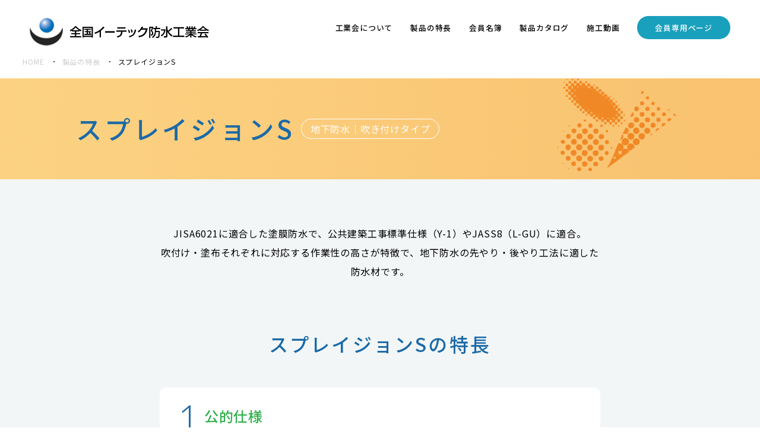

--- FILE ---
content_type: text/html
request_url: https://www.wp-etec.com/feature/spray.html
body_size: 16737
content:
<!DOCTYPE html>
<html lang="ja">
<head>
    <meta charset="UTF-8">
    <meta http-equiv="X-UA-Compatible" content="IE=edge">
    <meta name="viewport" content="width=device-width, initial-scale=1.0">
    <title>スプレイジョンS｜全国イーテック防水工業会</title>

    <meta name="description" content="全国イーテック防水工業会のスプレイジョンSは、JISA6021に適合した塗膜防水で、公共建築工事標準仕様(Y-1)や」ASSS(L-GU)に適合しています。">
    <meta name="keywords" content="">
    <meta name="viewport" content="width=device-width">
    <meta name="format-detection" content="telephone=no">
    <meta property="og:title" content="スプレイジョンS｜全国イーテック防水工業会">
    <meta property="og:type" content="website">
    <meta property="og:url" content="https://www.wp-etec.com/feature/spray.html">
    <meta property="og:image" content="https://www.wp-etec.com/assets/img/common/ogp.png">
    <meta property="og:description" content="全国イーテック防水工業会のスプレイジョンSは、JISA6021に適合した塗膜防水で、公共建築工事標準仕様(Y-1)や」ASSS(L-GU)に適合しています。">
    

    <link rel="shortcut icon" type="image/x-icon" href="/assets/img/common/favicon.ico">
    <link rel="apple-touch-icon" sizes="180x180" href="/assets/img/common/apple-touch-icon-180x180.png">
    <link rel="icon" type="image/png" sizes="192x192" href="/assets/img/common/android-chrome-192x192.png">

    <link rel="preconnect" href="https://fonts.googleapis.com">
    <link rel="preconnect" href="https://fonts.gstatic.com" crossorigin>
    <link href="https://fonts.googleapis.com/css2?family=Noto+Sans+JP:wght@400;500&family=Noto+Serif+JP:wght@500&display=swap" rel="stylesheet">
    <link href="https://fonts.googleapis.com/css2?family=Lato:wght@300&display=swap" rel="stylesheet">

    <link rel="stylesheet" href="/assets/css/reset.css">
    <link rel="stylesheet" href="/assets/css/style.css">
    <link rel="stylesheet" href="/assets/css/feature.css">

</head>
<body>
    <header>
    <div class="header__wrap">
        <div class="header__logo">
            <a href="/"><img src="/assets/img/common/header_logo.png" alt="全国イーテック防水工業会"></a>
        </div>

        <ul class="header__menu pc">
            <li class="header__menu--item">
                <a href="/about/">工業会について</a>
                <ul class="header__menu--childItem">
                    <li>
                        <a href="/about/">
                            <img src="/assets/img/common/header_about01.png" alt="工業会概要についてはこちら">
                            <p>工業会概要</p>
                        </a>
                    </li>
                    <li>
                        <a href="/about/org.html">
                            <img src="/assets/img/common/header_about02.png" alt="組織図についてはこちら">
                            <p>組織図</p>
                        </a>
                    </li>
                </ul>
            </li>
            <li class="header__menu--item">
                <a href="/feature/">製品の特長</a>
            </li>
            <li class="header__menu--item">
                <a href="/list/">会員名簿</a>
            </li>
            <li class="header__menu--item">
                <a href="https://www.etec-shokubai.co.jp/products/899/" target="_blank">製品カタログ</a>
            </li>
            <li class="header__menu--item">
                <a href="/movie/">施工動画</a>
            </li>
            <li class="header__menu--item header__menu--login">
                <a href="/member/login.php" target="_blank">会員専用ページ</a>
            </li>
        </ul>

        <div class="header__menu sp">
            <a href="/member/login.php" class="header__menu--member" target="_blank">会員専用<br>ページ</a>
            <div class="hamburger">
                <span></span>
                <span></span>
                <span></span>
            </div>

            <ul>
                <li class="header__menu--item header__menu--about">
                    工業会について
                    <div class="header__menu--btn">
                        <span></span>
                        <span></span>
                    </div>
                </li>
                <li class="header__menu--item header__menu--aboutItem">
                    <a href="/about/">&nbsp;&nbsp;工業会概要<div class="header__menu--arrow"></div></a>
                </li>
                <li class="header__menu--item header__menu--aboutItem">
                    <a href="/about/org.html">&nbsp;&nbsp;組織図<div class="header__menu--arrow"></div></a>
                </li>
                <li class="header__menu--item">
                    <a href="/feature/">製品の特長<div class="header__menu--arrow"></div></a>
                </li>
                <li class="header__menu--item">
                    <a href="/list/">会員名簿<div class="header__menu--arrow"></div></a>
                </li>
                <li class="header__menu--item">
                    <a href="https://www.etec.jsr.co.jp/products/899/" target="_blank">製品カタログ<div class="header__menu--arrow"></div></a>
                </li>
                <li class="header__menu--item">
                    <a href="/movie/">施工動画<div class="header__menu--arrow"></div></a>
                </li>
            </ul>
            <div class="cover sp"></div>
        </div>
    </div>
</header>

    <main class="feature product spray">
        <section class="head">
            <div class="breadcrumb">
                <span><a href="/">HOME</a></span>
                <span><a href="index.html">製品の特長</a></span>
                <span>スプレイジョンS</span>
            </div>
            <div class="head__ttl">
                <div class="head__ttl--wrap">
                    <h1>スプレイジョンS</h1>
                    <p>地下防水｜吹き付けタイプ</p>
                </div>
                <img src="/assets/img/feature/spray_icon.png" alt="">
            </div>
        </section>

        <section>
            <div class="product__detail">
                <p class="product__disc">JISA6021に適合した塗膜防水で、公共建築工事標準仕様（Y-1）やJASS8（L-GU）に適合。<br>吹付け・塗布それぞれに対応する作業性の高さが特徴で、地下防水の先やり・後やり工法に適した防水材です。</p>

                <div class="product__features">
                    <h2>スプレイジョンSの特長</h2>
        
                    <ul>
                        <li>
                            <h3><span class="num lato">1</span>公的仕様</h3>
                            <p>スプレイジョンSは、JISA6021に適合しており、建築工事標準仕様（Y仕様）JASS8（L-GU）として確かな信頼性があります。</p>
                        </li>
                        <li>
                            <h3><span class="num lato">2</span>施工システム</h3>
                            <p>小型ポンプの為、移動が簡単で手塗りとの併用も可能です。また、後やり防水・先やり防水のどちらにも施工を行えます。</p>
                        </li>
                        <li>
                            <h3><span class="num lato">3</span>安全性</h3>
                            <p>臭気が殆ど無く、また、現場における煙やCO2の排出もありませんので、作業環境・周辺環境の保全を可能とします。</p>
                        </li>
                        <li>
                            <h3><span class="num lato">4</span>品質</h3>
                            <p>ゴムアスファルト系塗膜の特長である柔軟な防水層を形成します。</p>
                        </li>
                    </ul>

                    <div class="summary">
                        <p>［ 地下防水の決定版 ］ <br class="sp">スプレイジョンS＝信頼性×実績</p>
                    </div>
                </div>
                <div class="product__structure">
                    <h2>スプレイジョンS工法の<br class="sp">仕組み</h2>
    
                    <div class="product__structure--container">
                        <h3>ポンプ仕様</h3>
    
                        <div class="product__table--wrap">
                            <div class="product__table--txt sp">
                                <p>横にスクロールしてご覧ください</p>
                            </div>
                            <table>
                                <tbody>
                                    <tr>
                                        <th>内 容</th>
                                        <th>最高使用圧力</th>
                                        <th>重 量</th>
                                        <th>駆動源</th>
                                        <th>通常使用圧力</th>
                                        <th>最大吐出量*</th>
                                    </tr>
                                    <tr>
                                        <th>能 力</th>
                                        <td>22.7MPa</td>
                                        <td>55kg</td>
                                        <td>電気 100V、20A</td>
                                        <td>15～18MPa</td>
                                        <td>2.0kg／分</td>
                                    </tr>
                                </tbody>
                            </table>
                        </div>
                        
                        <div class="product__structure--txt">
                            <p class="note">※混合物を吹き付ける場合（23℃）。</p>
                            <p class="note">※スプレイジョンS工法は、カップガンによる吹き付け施工やコテ等による手塗り施工も可能です。</p>
                            <p class="note">※電圧及び電流が不安定な場合、安定した吹付けが出来ない場合があります。</p>
                        </div>
                        <div class="product__structure--img">
                            <img src="/assets/img/feature/spray_img01.png" alt="スプレイジョンS工法の仕組み" class="item01">
                            <img src="/assets/img/feature/spray_img02.png" alt="スプレイジョンS" class="item02">
                        </div>
                    </div>
                </div>
            </div>

            
        </section>
        
        <section class="other">
            <ul>
                <li>
                    <a href="/feature/ecoat.html">
                        ハルeコート<br><span>改質アスファルト系複合防水｜講習制度専用</span>
                        <div class="arrow"></div>
                    </a>
                </li>
                <li>
                    <a href="/feature/acecoat.html">
                        ハルエースコート<br><span>改質アスファルト系塗膜防水</span>
                        <div class="arrow"></div>
                    </a>
                </li>
                <li>
                    <a href="/feature/acecoat_one.html">
                        ハルエースコートONE<br><span>改質アスファルト系塗膜防水</span>
                        <div class="arrow"></div>
                    </a>
                </li>
                <li>
                    <a href="/feature/spray.html">
                        スプレイジョンS<br><span>地下防水｜吹き付けタイプ</span>
                        <div class="arrow"></div>
                    </a>
                </li>
                <li>
                    <a href="/feature/harustar_coat.html">
                        ハルスターコート<br><span>屋上改修用｜改質アスファルト系塗膜防水材</span>
                        <div class="arrow "></div>
                    </a>
                </li>
                <li>
                    <a href="/feature/aecoat.html">
                        AEコート<br><span>ポリマーセメント系塗膜防水</span>
                        <div class="arrow "></div>
                    </a>
                </li>
            </ul>
        </section>
    </main>

    <section class="contact">
    <div class="contact__container">
        <h2>お問い合わせ<br><span>CONTACT</span></h2>
        <div class="contact__detail">
            <a href="tel:0362183842" class="contact__tel">
                <img src="/assets/img/common/contact_tel.png" alt="お電話はこちら">
                03-6218-3842
            </a>
            <p>製品のお問合せ等、お気軽にお問合せ下さい。</p>
        </div>
    </div>
    
    <img class="contact__ico" src="/assets/img/common/contact.png" alt="">
</section>
    <footer>
    <div class="footer__container">
        <div class="footer__info">
            <div class="footer__logo">
                <a href="/"><img src="/assets/img/common/footer_logo.png" alt="全国イーテック防水工業会"></a>
            </div>
            <h2>全国イーテック防水工業会 事務局</h2>
            <p>東京都港区浜松町一丁目10番14号　住友東新橋ビル3号館<br class="sp">（株）イーテック内</p>
            <p>TEL：03-6218-3842</p>
            
        </div>
        <div class="footer__nav pc">
            <div class="footer__nav--wrap">
                <ul>
                    <li class="footer__nav--childItem">
                        <a href="/about/">工業会について</a>
                        <ul>
                            <li><a href="/about/">・工業会概要</a></li>
                            <li><a href="/about/org.html">・組織図</a></li>
                        </ul>
                    </li>
                </ul>
                <ul>
                    <li class="footer__nav--childItem"><a href="/feature/">製品の特長</a></li>
                    <li class="footer__nav--childItem"><a href="/list/">会員名簿</a></li>
                    <li class="footer__nav--childItem"><a href="https://www.etec-shokubai.co.jp/products/899/" target="_blank">製品カタログ</a></li>
                    <li class="footer__nav--childItem"><a href="/movie/">施工動画</a></li>
                </ul>
                <ul>
                    <li class="footer__nav--childItem"><a href="/member/login.php">会員専用ページ</a></li>
                    <li class="footer__nav--childItem"><a href="/privacy/">プライバシーポリシー</a></li>
                </ul>
            </div>
            <p class="copyright"><small>&copy;Emulsion Technology Co,Ltd. All rights reserved.</small></p>
        </div>

        <div class="footer__nav sp">
            <div class="footer__nav--wrap">
                <ul>
                    <li class="footer__nav--childItem">
                        <a href="/about/">工業会について</a>
                        <ul>
                            <li><a href="/about/">・工業会概要</a></li>
                            <li><a href="/about/org.html">・組織図</a></li>
                        </ul>
                    </li>
                    <li class="footer__nav--childItem"><a href="/feature/">製品の特長</a></li>
                </ul>
                <ul>
                    <li class="footer__nav--childItem"><a href="/list/">会員名簿</a></li>
                    <li class="footer__nav--childItem"><a href="https://www.etec-shokubai.co.jp/products/899/" target="_blank">製品カタログ</a></li>
                    <li class="footer__nav--childItem"><a href="/movie/">施工動画</a></li>
                    <li class="footer__nav--childItem"><a href="/member/login.php">会員専用ページ</a></li>
                    <li class="footer__nav--childItem"><a href="/privacy/">プライバシーポリシー</a></li>
                </ul>
                <ul>
                </ul>
            </div>
            <p class="copyright"><small>&copy;Emulsion Technology Co,Ltd. All rights reserved.</small></p>
        </div>
    </div>
    
</footer>

    <script type="text/javascript" src="/assets/js/jquery_3.6.3.js"></script>
    <script type="text/javascript" src="/assets/js/main.js"></script>
</body>
</html>

--- FILE ---
content_type: text/css
request_url: https://www.wp-etec.com/assets/css/style.css
body_size: 13748
content:
/* common */
*{
    box-sizing: border-box;
    margin: 0;
    padding: 0;
}
html{
    line-height: inherit;
    min-height: 100%;
    overflow-x: hidden;
}
body{
    width: 100%;
    font-family:"Noto Sans JP", "ヒラギノ角ゴ ProN", "Hiragino Kaku Gothic Pro", "メイリオ", Meiryo, Osaka, "ＭＳ Ｐゴシック", "MS PGothic", sans-serif;
    letter-spacing: 0.05em;
    font-size: 16px;
    font-weight: 400;
}
section{
    padding-top: 120px;
    padding-bottom: 120px;
    position: relative;
}
section:nth-of-type(even){
    background: #f3f6f7;
}
img{
    width: 100%;
}
h1{
    font-family : YuMincho, 'Yu Mincho', serif;
    font-size: clamp(35px, 4vw, 70px);
    font-weight: 600;
    line-height: 1.5;
    z-index: 10;
    letter-spacing: 0.1em;
}
h1 span{
    font-family: 'Noto Selif JP', serif;
    font-size: 15px;
    color: #1b6aa7;
    letter-spacing: 0.2em;
}
h2{
    position: absolute;
    top: 120px;
    right: 10%;
    font-family: 'Noto Selif JP', serif;
    font-size: clamp(25px, 2.7vw, 40px);
    writing-mode: vertical-rl;
    line-height: 1;
    z-index: 10;
    letter-spacing: 0.1em;
}
section:nth-of-type(odd) h2{
    top: 120px;
    right: auto;
    left: 10%;
}
h2 span{
    font-size: 12px;
    color: #1b6aa7;
    letter-spacing: 0.2em;
}
h3{
    font-size: clamp(20px, 1.8vw, 26px);
    font-family :'Noto Sans JP', serif;
    position: relative;
    height: fit-content;
    font-weight: 500;
}
h3 span{
    font-family: 'Noto Selif JP', serif;
    font-size: 12px;
    letter-spacing: 0.2em;
}
ul{
    list-style-type: none;
}
a{
    color: #000;
    text-decoration: none;
}
a:hover{
    opacity: 0.8;
}
p{
    line-height: 2;
}
em{
    font-style: normal;
}
table{
    width: 100%;
    border-spacing: 0;
}

.pc{
    display: block;
}
.sp{
    display: none;
}
.lato{
    font-family: 'Lato', sans-serif;
}
.ico{
    width: 200%;
    max-width: 140px;
    position: absolute;
    z-index: -1;
}
.arrow{
    width: 56px;
    height: 56px;
    border-radius: 50%;
    position: absolute;
    top: 50%;
    transform: translateY(-50%);
    border: 1px solid #fff;
    background: rgba(255, 255, 255, 0.3);
    /* transition: transform 0.3s; */
}
.arrow::after{
    content: '';
    width: 18px;
    height: 1px;
    position: absolute;
    top: 51%;
    left: 50%;
    transform: translate(-50%, -50%);
    background: #fff;
}
.arrow::before{
    content: '';
    width: 7px;
    height: 1px;
    position: absolute;
    top: 50%;
    left: 62%;
    transform: rotate(45deg) translate(-50%, -50%);
    background: #fff;
}

/* header */
header{
    position: fixed;
    top: 0;
    left: 0;
    right: 0;
    z-index: 200;
    height: 100px;
    background: #fff;
}
.header__wrap{
    display: flex;
    justify-content: space-between;
    align-items: center;
}
.header__logo{
    padding: 30px 0 25px 50px;
}
.header__logo img{
    width: 302px;
}
.header__menu{
    display: flex;
    justify-content: center;
    align-items: baseline;
    padding-right: 50px;
}
.header__menu.sp{
    display: none;
}
.header__menu--item{
    padding-bottom: 24px;
    position: relative;
    font-size: min(1vw, 16px);
    margin-right: 30px;
}
.header__menu--item a{
    padding: 25px 0;
    font-weight: 500;
}
.header__menu--item::after{
    content: '';
    width: 0;
    height: 4px;
    background: #1b6aa7;
    position: absolute;
    bottom: 0;
    left: 0;
    transition: all 0.3s;
}
.header__menu--item:hover::after{
    width: 100%;
}
.header__menu .header__menu--login{
    background: #19a0bd;
    border-radius: 30px;
    padding: 10px 30px;
    text-align: center;
    margin-right: 0;
}
.header__menu .header__menu--login a{
    color: #fff;
    padding: 25px 0 0;
}
.header__menu--item.header__menu--login::after{
    content: none;
}
.header__menu .header__menu--login:hover a{
    border: none;
}
.header__menu--childItem{
    position: absolute;
    top: 100%;
    left: 50%;
    transform: translateX(-50%);
    background: #1b6aa7;
    justify-content: center;
    padding: 20px 0;
    display: none;
}
.header__menu--item:hover .header__menu--childItem{
    display: flex;
}
.header__menu--childItem li{
    padding: 0 40px;
    text-align: center;
}
.header__menu--childItem li:first-of-type{
    border-right: 1px solid #fff;
}
.header__menu--childItem img{
    width: 120px;
}
.header__menu--childItem p{
    color: #fff;
    margin-top: 10px;
}


/* contact */
.contact{
    background: #1b6aa7 !important;
    position: relative;
    padding: 58px 0;
}
.contact__container{
    max-width: 840px;
    margin: 0 auto;
    display: flex;
    align-items: center;
}
section.contact h2{
    position: inherit;
    top: 0 !important;
    left: 0 !important;
    right: 0 !important;
    writing-mode: unset;
    color: #fff;
    line-height: 0.9;
    border-right: 1px solid #fff;
    padding: 5px 4% 5px 0;
}
.contact h2 span{
    color: #fff;
}
.contact p{
    color: #fff;
    font-size: 14px;
}
.contact .contact__detail{
    margin-left: 4%;
}
.contact .contact__tel{
    display: flex;
    align-items: baseline;
    font-size: 46px;
    font-weight: 500;
    line-height: 0.9;
    color: #fff;
    margin-bottom: 15px;
    letter-spacing: 0.05em;
}
.contact a.contact__tel:hover{
    opacity: 1;
}
.contact .contact__tel img{
    width: 34px;
    margin-right: 10px;
}
.contact .contact__ico{
    position: absolute;
    width: 240px;
    top: -45px;
    right: 3%;
}

/* footer */
footer{
    background: #000;
    padding: 45px 0 60px;
    color: #fff;
}
footer .footer__container{
    width: 93%;
    max-width: 1100px;
    margin: 0 auto;
    display: flex;
    justify-content: space-between;
}
footer a{
    color: #fff;
}
.footer__info .footer__logo{
    width: 310px;
    margin-bottom: 25px;
}
.top .footer__info h2{
    font-family:"Noto Sans JP", "ヒラギノ角ゴ ProN", "Hiragino Kaku Gothic Pro", "メイリオ", Meiryo, Osaka, "ＭＳ Ｐゴシック", "MS PGothic", sans-serif;
}
.footer__info h2{
    position: inherit !important;
    font-size: 16px;
    margin-bottom: 20px;
    writing-mode: unset;
    font-family :'Noto Sans JP', serif;
}
.footer__info p{
    font-size: 14px;
    margin-bottom: 10px;
    line-height: 1.6;
}
.footer__nav .footer__nav--wrap{
    display: flex;
    justify-content: space-between;
    margin-bottom: 30px;
}
.footer__nav .footer__nav--wrap > ul:not(:last-of-type){
    margin-right: 50px;
}
.footer__nav .footer__nav--childItem > a{
    font-weight: 500;
}
.footer__nav .footer__nav--childItem:not(:last-of-type){
    margin-bottom: 24px;
}
.footer__nav .footer__nav--childItem li{
    margin-top: 20px;
    font-size: 14px;
}
.footer__nav .copyright{
    text-align: end;
}
.footer__nav .copyright small{
    font-size: 10px;
}

.head{
    height: 420px;
    padding-top: 100px;
    position: relative;
}
.head h1{
    position: absolute;
    top: 240px;
    left: 11%;
    line-height: 0.8;
    font-size: clamp(30px, 3.4vw, 50px);
}

.breadcrumb{
    display: flex;
    align-items: center;
    padding-left: 3%;
    margin-top: 20px;
    font-size: 12px;
}
.breadcrumb span{
    position: relative;
}
.breadcrumb span a{
    color: #cccccc;
}
.breadcrumb span:not(:last-of-type){
    color: #cccccc;
    margin-right: 30px;
}
.breadcrumb span:not(:first-of-type)::before{
    content: "";
    width: 2px;
    height: 2px;
    background: #000;
    border-radius: 50%;
    position: absolute;
    top: 50%;
    left: -14px;
    transform: translate(-50%, -50%);
}
.head__img{
    width: 56%;
    max-width: 815px;
    position: absolute;
    top: 100px;
    right: 0;
    z-index: 5;
}


@media screen and (max-width: 999px) {
    .pc{
        display: none;
    }
    .sp{
        display: block;
    }

    h2{
        position: relative;
        margin: 0 auto 45px;
        top: 0;
        right: 0;
    }
    section {
        padding-top: 100px;
        padding-bottom: 100px;
    }
    section:nth-of-type(odd) h2{
        top: 0;
        right: auto;
        left: 0;
        margin-bottom: 80px;
    }

    .ico {
        width: 170%;
    }

    header{
        height: 65px;
    }
    .header__menu.sp{
        display: flex;
        align-items: flex-start;
        padding-right: 0;
    }
    .header__logo {
        padding: 15px 0 15px 20px;
    }
    .header__logo img {
        width: 200px;
    }
    .header__menu--member{
        width: 65px;
        height: 65px;
        display: block;
        background: #19a0bd;
        text-align: center;
        color: #fff;
        font-size: 12px;
        padding: 16px 0;
    }
    .header__menu .hamburger{
        width: 65px;
        height: 65px;
        position: relative;
    }
    .header__menu .hamburger span{
        width: 25px;
        height: 2px;
        background: #000;
        position: absolute;
        left: 50%;
        transform: translateX(-50%);
        transition: all 0.3s;
    }
    .header__menu .hamburger span:first-of-type{
        top: 35%;
    }
    .header__menu .hamburger span:nth-of-type(2){
        top: 45%;
    }
    .header__menu .hamburger span:last-of-type{
        top: 56%;
    }
    .header__menu.active .hamburger span:first-of-type{
        top: 64%;
        left: 45%;
        transform: rotate(45deg) translateX(-50%);
    }
    .header__menu.active .hamburger span:nth-of-type(2){
        opacity: 0;
    }
    .header__menu.active .hamburger span:last-of-type{
        top: 36%;
        transform: rotate(-45deg) translateX(-50%);
        left: 45%;
    }

    .header__menu.sp > ul{
        display: none;
        width: 84%;
        background: #fff;
        position: absolute;
        top: 65px;
        right: 0;
        padding: 0 6% 36px;
        border-top: 1px solid #cccccc;
        z-index: 150;
    }
    .header__menu.sp.active > ul{
        display: block;
    }
    .header__menu.sp li{
        font-weight: 500;
        border-bottom: 1px solid #cccccc;
        padding: 10px 0;
    }
    .header__menu li.header__menu--item{
        font-size: 16px;
        margin-right: 0;
    }
    .header__menu--item:hover::after{
        width: 0;
    }
    .header__menu--btn{
        position: absolute;
        right: 2%;
        top: 50%;
    }
    .header__menu--btn span{
        width: 20px;
        height: 2px;
        background: #1b6aa7;
        position: absolute;
        top: 50%;
        right: 0;
        transform: translateY(-50%);
    }
    .header__menu--btn span:last-of-type{
        right: -1px;
        transform: rotate(-90deg) translateY(-50%);
        transition: all 0.3s;
    }
    .header__menu--about.active .header__menu--btn span:last-of-type{
        right: 0;
        transform: rotate(0) translateY(-50%);
    }
    .header__menu--aboutItem{
        display: none;
    }
    .header__menu--aboutItem.active{
        display: block;
    }
    .header__menu--item a {
        padding: 0;
        display: block;
        width: 100%;
    }
    .header__menu--arrow{
        position: absolute;
        display: inline-block;
        right: 5%;
        top: 50%;
    }
    .header__menu--arrow::before {
        content: '';
        width: 10px;
        height: 10px;
        border-top: solid 2px #1b6aa7;
        border-right: solid 2px #1b6aa7;
        position: absolute;
        right: 0;
        top: 50%;
        transform: rotate(45deg) translateY(-50%);
    }
    .header__menu.sp .cover{
        width: 100vw;
        height: 100vh;
        position: fixed;
        top: 65px;
        bottom: 0;
        left: 0;
        right: 0;
        display: none;
        z-index: 100;
        background: rgba(0, 0, 0, 0.6);
    }
    .header__menu.sp.active .cover{
        display: block;
    }

    .contact__container {
        flex-direction: column;
    }
    section.contact h2 {
        position: relative;
        text-align: center;
        border-right: none;
        padding: 0;
        margin-bottom: 45px;
    }
    section.contact h2::before{
        content: '';
        width: 45px;
        height: 1px;
        background: #fff;
        position: absolute;
        bottom: -20px;
        left: 50%;
        transform: translateX(-50%);
    }
    .contact .contact__detail {
        margin-left: 0;
    }
    .contact .contact__tel {
        font-size: 28px;
        justify-content: center;
    }
    .contact .contact__tel img {
        width: 22px;
    }
    .contact .contact__ico {
        width: 126px;
        top: -85px;
    }

    footer a {
        font-size: min(3vw, 16px);
    }
    .footer__info .footer__logo {
        width: 200px;
        margin-bottom: 28px;
    }
    footer .footer__container {
        flex-direction: column;
    }
    .footer__info h2 {
        margin-bottom: 18px;
        font-size: 14px;
    }
    .footer__info p {
        font-size: 12px;
        margin-bottom: 8px;
    }
    .footer__info p:last-child{
        margin-bottom: 50px;
    }
    .footer__nav .footer__nav--wrap {
        margin-bottom: 40px;
    }
    .footer__nav .footer__nav--childItem > a {
        font-size: 12px;
    }
    .footer__nav .footer__nav--wrap > ul:first-of-type{
        display: flex;
        flex-direction: column;
        justify-content: space-between;
    }
    .footer__nav .copyright {
        text-align: left;
        font-size: 10px;
    }

    .head {
        height: auto;
        padding-top: 65px;
        position: relative;
        display: flex;
        flex-direction: column;
    }
    .head__img {
        width: 86%;
        position: unset;
        order: 2;
        margin: 0 0 0 auto;
    }
    .head h1 {
        position: unset;
        order: 3;
        padding-left: 3%;
        margin-top: 30px;
    }

    .breadcrumb {
        background: #f3f6f7;
        padding: 10px 0 10px 3%;
        z-index: 10;
        margin-top: 0;
        position: relative;
    }
}

--- FILE ---
content_type: text/css
request_url: https://www.wp-etec.com/assets/css/feature.css
body_size: 19877
content:
.feature .ico{
    bottom: -16%;
    right: -40%;
}
.feature section:nth-of-type(odd) .ico {
    bottom: -58%;
    right: auto;
    left: -100%;
}

.feature.product .note{
    font-size: 12px;
}
.feature .disc{
    display: flex;
    padding-left: 3%;
}
.feature .disc img{
    width: 32%;
    margin: -10% 50px 0 0;
    object-fit: contain;
}
.feature .disc h2{
    writing-mode: horizontal-tb;
    position: inherit;
    margin-bottom: 48px;
    line-height: 1.5;
    letter-spacing: 0.05em;
}
.feature .disc p:not(:last-of-type){
    margin-bottom: 45px;
}
.feature .products h2{
    top: 110px;
}
.feature .products .products__detail{
    width: 58%;
    max-width: 840px;
    margin: 0 auto;
    text-align: center;
}
.feature .products .products__detail img{
    width: 464px;
    margin-bottom: 50px;
}
.feature .products .products__detail ul{
    display: flex;
    flex-wrap: wrap;
    margin-bottom: 120px;
}
.feature .products .products__detail li{
    width: 46%;
    margin-bottom: 35px;
}
.feature .products .products__detail li:nth-child(odd){
    margin-right: 5%;
}
.feature .products .products__detail li:nth-child(3)
.feature .products .products__detail li:last-child{
    margin-bottom: 0;
}
.feature .products .point__ttl{
    display: flex;
    align-items: center;
    color: #19a0bd;
    font-size: 30px;
    font-weight: 500;
    margin-bottom: 15px;
}
.feature .products .products__detail li:nth-child(2) .point__ttl,
.feature .products .products__detail li:nth-child(3) .point__ttl{
    color: #31b04c;
}
.feature .products .point__ttl h3{
    font-size: 24px;
    text-align: left;
}
.feature .products .point__icon{
    background: url('/assets/img/feature/point_icon.png') center/contain no-repeat;
    width: 70px;
    height: 85px;
    margin-right: 25px;
    padding-top: 12px;
    line-height: 1;
    font-weight: 600;
}
.feature .products .point__icon span{
    font-size: 12px;
}
.feature .products .products__detail li p{
    text-align: left;
}

.feature .designPhilosophy{
    background: #fff;
    border-radius: 20px;
    padding: 65px 5% 0;
    position: relative;
}
.feature .designPhilosophy h3{
    font-size: clamp(22px, 2vw, 32px);
    position: absolute;
    top: -25px;
    left: 50%;
    transform: translateX(-50%);
    color: #1b6aa7;
}
.feature .products .products__detail .designPhilosophy img{
    width: 64%;
    margin-top: 50px;
}

.feature .other ul{
    width: 58%;
    max-width: 840px;
    margin: 0 auto;
    display: flex;
    flex-wrap: wrap;
    justify-content: space-between;
}
.feature .other li{
    width: 49%;
    height: 100px;
    background: #19a0bd;
    padding: 20px 0 20px 3%;
    position: relative;
    font-weight: 500;
    margin-bottom: 20px;
}
.feature .other li:last-child,
.feature .other li:nth-child(5){
    margin-bottom: 0;
}
.feature .other li:nth-child(odd){
    margin-right: 2%;
}
.feature .other li a{
    width: 82%;
    color: #fff;
    font-size: 24px;
    display: inline-block;
    line-height: 1.2;
}
.feature .other li:hover{
    opacity: 0.8;
}
.feature .other li a span{
    font-size: min(1vw, 14px);
    font-weight: 400;
    
}
.feature .other .arrow{
    width: 40px;
    height: 40px;
    right: 4%;
}

.feature.product section.head{
    height: auto;
    padding-bottom: 0;
}
.feature.product .head__ttl{
    width: 100%;
    height: 170px;
    margin-top: 20px;
    position: relative;
    overflow: hidden;
}
.feature.product h1{
    color: #1b6aa7;
    font-family: 'Noto Sans JP', serif;
    font-weight: 500;
    position: unset;
}
.feature.product h2{
    color: #1b6aa7;
    writing-mode: horizontal-tb;
    position: inherit;
    font-family: 'Noto Sans JP', serif;
    font-weight: 500;
    margin-bottom: 58px;
}
.feature.product .head__ttl--wrap{
    display: flex;
    align-items: center;
    position: absolute;
    top: 50%;
    left: 10%;
    transform: translateY(-50%);
    z-index: 100;
}
.feature.product .head__ttl p{
    width: fit-content;
    border: 1px solid #fff;
    border-radius: 20px;
    color: #fff;
    padding: 0 15px;
}
.feature.product .head__ttl p{
    margin-left: 10px;
}
.feature.product .head__ttl em{
    background: #1b6aa7;
    color: #fff;
    border-radius: 5px;
    padding: 8px 15px;
    margin-left: 15px;
}
.feature.product section{
    padding-top: 75px;
    padding-bottom: 100px;
}
.feature.product section.other{
    padding-top: 100px;
    padding-bottom: 120px;
}
.feature.product .product__detail{
    width: 58%;
    max-width: 840px;
    margin: 0 auto;
}
.feature.product .product__disc{
    text-align: center;
    margin-bottom: 90px;
}
.feature.product .product__features{
    margin-bottom: 100px;
}
.feature.product .product__features h2,
.feature.product .product__structure h2{
    text-align: center;
    font-size: 32px;
}
.feature.product .product__features li{
    background: #fff;
    border-radius: 10px;
    padding: 30px 30px 30px 75px;
}
.feature.product .product__features li:not(:last-child){
    margin-bottom: 30px;
}
.feature.product .product__features li h3{
    position: relative;
    color: #31b04c;
    margin-bottom: 20px;
    font-size: 24px;
}
.feature.product .product__features li span.num{
    font-size: 60px;
    color: #1b6aa7;
    position: absolute;
    top: -50%;
    left: -7%;
}
.feature.product .product__features li p span{
    font-size: 10px;
    vertical-align: text-top;
}
.feature.product .product__features li .product__table--txt{
    margin-top: 15px;
}
.feature.product .product__features--table{
    margin-top: 25px;
}
.feature.product .product__features--wrap{
    display: flex;
    justify-content: space-between;
}
.feature.product .product__features--item{
    width: 48%;
}
.feature.product .product__features--item h4{
    font-weight: 500;
    font-size: 20px;
    margin: 10px 0 10px;
}
.feature.product .product__features .summary{
    border: 2px solid #1b6aa7;
    text-align: center;
    padding: 15px 0;
    margin-top: 60px;
}
.feature.product .product__features .summary p{
    font-size: 28px;
    color: #31b04c;
    font-weight: 500;
}
.feature.product .product__proof{
    margin-bottom: 100px;
}
.feature.product .product__proof h2{
    font-size: 28px;
    line-height: 1.5;
    margin-bottom: 35px;
}
.feature.product .product__proof--inner{
    display: flex;
    justify-content: space-between;
}
.feature.product .product__proof--img{
    width: 35%;
}
.feature.product .product__proof--txt{
    width: 61%;
}
.feature.product .product__proof--txt h3{
    font-size: 22px;
    margin-bottom: 20px;
}
.feature.product .product__proof--txt p{
    line-height: 1.8;
}
.feature.product .product__proof--txt span{
    margin-top: 25px;
    text-align: right;
    display: block;
}
.feature.product .product__table th{
    background: #1b6aa7;
    color: #fff;
    line-height: 1.8;
    padding: 20px 0;
    font-weight: 500;
}
.feature.product .product__table th:first-of-type{
    width: 29%;
    border-right: 1px solid #fff;
}
.feature.product .product__table td{
    text-align: center;
    padding: 20px 0;
    border-top: 1px solid #1b6aa7;
    background: #fff;
}
.feature.product .product__table td:first-of-type{
    border-right: 1px solid #1b6aa7;
}
.feature.product .product__table tr:first-of-type td{
    border-top: none;
}
.feature.product .product__img--txt{
    margin-top: 50px;
    background: #e6e6e6;
    text-align: center;
    padding: 4px 0;
}

.feature.product .product__structure h3{
    font-size: 22px;
    margin-bottom: 25px;
}
.feature.product .product__structure table{
    margin-bottom: 15px;
}
.feature.product .product__structure table tr th{
    color: #fff;
    background: #19a0bd;
    border-left: 1px solid #fff;
    text-align: center;
    font-weight: 500;
    padding: 15px 0;
}
.feature.product .product__structure table tr th:first-of-type{
    width: 10%;
    background: #1b6aa7;
    border-left: none;
    border-bottom: 1px solid #fff;
}
.feature.product .product__structure table tr td{
    width: 18%;
    text-align: center;
    padding: 15px 0;
    background: #fff;
    border-right: 1px solid #19a0bd;
}
.feature.product .product__structure table tr td:last-of-type{
    border-right: none;
}
.feature.product .product__structure--txt{
    margin-bottom: 70px;
}
.feature.product .product__structure--img{
    display: flex;
    justify-content: space-between;
}
.feature.product .product__structure--img .item01{
    width: 59%;
}
.feature.product .product__structure--img .item02{
    width: 35%;
}
.feature.product .product__structure--detail{
    display: flex;
    justify-content: space-between;
}
.feature.product .product__structure--detail table{
    width: 52%;
}
.feature.product .product__structure--detail > img{
    width: 42%;
    object-fit: contain;
}
.feature.product .product__structure--detail table tr th{
    padding: 8px 0;
}
.feature.product .product__structure--detail table tr:first-of-type th:first-of-type{
    background: #19a0bd;
}
.feature.product .product__structure--detail table tr th:first-of-type{
    width: 8%;
}
.feature.product .product__structure--detail table tr td{
    position: relative;
    padding: 10px 20px;
}
.feature.product .product__structure--detail table .arrow_img{
    position: absolute;
    width: 30px;
    bottom: -25px;
    left: 50%;
    transform: translateX(-50%);
    z-index: 50;
}
.feature.product .product__structure--detail table tr:nth-of-type(2) td{
    border-bottom: 1px solid #19a0bd;
}

.feature.product .product__structure--container > p{
    line-height: 1.8;
    margin-top: 25px;
}

/* ecoat */
.feature.product.ecoat .head__ttl{
    background: url('/assets/img/feature/head_ecoat.png') center/cover;
}
.feature.product.ecoat .head__ttl img{
    width: 180px;
    position: absolute;
    bottom: -7%;
    right: 11%;
}
/* acecoat */
.feature.product.acecoat .head__ttl{
    background: url('/assets/img/feature/head_acecoat.png') center/cover;
}
.feature.product.acecoat .head__ttl img{
    width: 192px;
    position: absolute;
    top: 50%;
    right: 10%;
    transform: translateY(-50%);
}
/* acecoat one */
.feature.product.acecoat_one .head__ttl{
    background: url('/assets/img/feature/head_acecoat_one.png') center/cover;
}
.feature.product.acecoat_one .head__ttl img{
    width: 230px;
    position: absolute;
    top: 50%;
    right: 10%;
    transform: translateY(-50%);
}
.feature.product.acecoat_one .product__features{
    margin-bottom: 0;
}
/* spray */
.feature.product.spray .head__ttl{
    background: url('/assets/img/feature/head_spray.png') center/cover;
}
.feature.product.spray .head__ttl img{
    width: 200px;
    position: absolute;
    top: 0;
    right: 11%;
}
/* harustar */
.feature.product.harustar .head__ttl{
    background: url('/assets/img/feature/head_harustar.png') center/cover;
}
.feature.product.harustar .head__ttl img {
    width: 164px;
    position: absolute;
    top: 50%;
    right: 11%;
    transform: translateY(-50%);
}
.feature.product.harustar .product__detail p{
    position: relative;
}
.feature.product.harustar .product__features li span.num{
    top: -135%;
}
.feature.product.harustar .product__features .note{
    margin-top: 30px;
}
/* aecoat */
.feature.product.aecoat .head__ttl{
    background: url('/assets/img/feature/head_aecoat.png') center/cover;
}
.feature.product.aecoat .head__ttl img{
    width: 194px;
    position: absolute;
    top: 50%;
    right: 11%;
    transform: translateY(-50%);
}
.feature.product.aecoat .product__features{
    margin-bottom: 0;
}
.feature.product.aecoat .product__features li img{
    margin-top: 0;
}



@media screen and (max-width: 999px) {
    .feature{
        padding-bottom: 0;
    }
    .feature section:nth-of-type(odd) .ico {
        bottom: -35%;
        right: auto;
        left: -80%;
    }
    .feature .disc {
        flex-direction: column-reverse;
        padding-top: 40px;
        padding-bottom: 40px;
    }
    .feature .disc h2 {
        margin-bottom: 20px;
    }
    .feature .disc img {
        width: 40%;
        margin: 15px 0 0 0;
        z-index: 5;
    }
    .feature .products{
        padding-top: 65px;
        margin-top: -20%;
    }
    .feature .products h2 {
        top: 0;
    }
    .feature .products .products__detail {
        width: 100%;
        padding: 3%;
    }
    .feature .products .products__detail img {
        width: 78%;
        margin-bottom: 40px;
    }
    .feature .products .products__detail ul {
        margin-bottom: 100px;
    }
    .feature .products .products__detail li {
        width: 100%;
    }
    .feature .designPhilosophy h3 {
        width: 100%;
        /* font-size: 22px; */
        top: -16px;
    }
    .feature .designPhilosophy {
        padding: 34px 5% 0;
    }
    .feature .designPhilosophy p {
        margin-bottom: 40px;
        text-align: left;
    }
    .feature .products .products__detail .designPhilosophy img {
        width: 100%;
        margin-top: 0;
    }
    .feature .other ul {
        width: 100%;
        padding: 0 5%;
    }
    .feature .other li {
        width: 100%;
    }
    .feature .other li a span {
        font-size: 12px;
    }
    .feature .other li:nth-child(odd) {
        margin-right: 0;
    }
    .feature .other li:nth-child(5) {
        margin-bottom: 20px;
    }


    .feature.product section {
        padding-top: 40px;
        padding-bottom: 100px;
    }
    .feature.product section.head {
        padding-top: 65px;
    }
    .feature.product .breadcrumb {
        margin-top: 0;
    }
    .feature.product .head__ttl {
        width: 100%;
        height: auto;
        margin-top: 0;
        padding: 30px 3%;
    }
    .feature.product .head__ttl--wrap {
        align-items: flex-start;
        position: inherit;
        transform: translateY(0);
        flex-direction: column;
        top: 0;
        left: 0;
    }
    .feature.product h1 {
        order: 1;
        margin-top: 0;
        margin-bottom: 20px;
    }
    .feature.product .head__ttl p {
        margin-left: 0;
        margin-bottom: 15px;
        order: 2;
        font-size: 14px;
    }
    .feature.product .head__ttl em {
        order: 3;
    }
    .feature.product .product__detail {
        width: 100%;
        padding: 0 3%;
    }
    .feature.product .product__disc {
        text-align: left;
        margin-bottom: 50px;
    }
    .feature.product .product__features h2,
    .feature.product .product__structure h2 {
        text-align: center;
        font-size: 25px;
        margin-bottom: 40px;
    }
    .feature.product .product__features li {
        padding: 25px 25px 25px 55px;
        overflow: hidden;
    }
    .feature.product .product__features li span.num {
        font-size: 45px;
        top: 50%;
        left: -36px;
        transform: translateY(-50%);
    }
    .feature.product .product__features li h3 {
        font-size: 20px;
        margin-bottom: 10px;
    }
    .feature.product .product__features--table{
        width: 100%;
        display: block;
        overflow: scroll;
    }
    .feature.product .product__features li img.sp {
        width: 1100px;
    }
    .feature.product .product__features--wrap {
        flex-direction: column;
    }
    .feature.product .product__features--item {
        width: 100%;
        margin-top: 30px;
    }
    .feature.product .product__features .summary p {
        font-size: 22px;
        line-height: 1.5;
    }
    .feature.product .product__proof h2 {
        font-size: 22px;
        text-align: center;
    }
    .feature.product .product__proof--inner {
        justify-content: space-between;
        flex-direction: column;
    }
    .feature.product .product__proof--img {
        width: 48%;
        margin: 0 auto 40px;
    }
    .feature.product .product__proof--txt {
        width: 100%;
    }
    .feature.product .product__table--wrap{
        overflow: hidden;
    }
    .feature.product .product__table--txt{
        width: fit-content;
        font-size: 12px;
        margin-bottom: 10px;
        position: relative;
    }
    .feature.product .product__table--txt::before{
        content: '';
        width: 30px;
        height: 2px;
        background: #dd0000;
        position: absolute;
        top: 65%;
        right: -40px;
        transform: translateY(-50%);
    }
    .feature.product .product__table--txt::after{
        content: '';
        width: 10px;
        height: 2px;
        background: #dd0000;
        position: absolute;
        top: 50%;
        right: -42px;
        transform: rotate(45deg) translateY(-50%);
    }
    .feature.product .product__table{
        width: 100%;
        overflow: scroll;
        display: block;
    }
    .feature.product .product__table tbody{
        width: max-content;
        display: block;
    }
    .feature.product .product__table th:first-of-type {
        width: 29%;
        border-right: 1px solid #fff;
    }
    .feature.product .product__table td {
        padding: 20px 0 20px 30px;
    }
    .feature.product .product__structure table {
        width: 100%;
        overflow: scroll;
        display: block;
    }
    .feature.product .product__structure table tbody{
        width: max-content;
        display: block;
    }
    .feature.product .product__structure--img {
        flex-direction: column;
    }
    .feature.product .product__structure--img .item01{
        width: 100%;
    }
    .feature.product .product__structure--img .item02 {
        width: 100%;
        margin-top: 15px;
    }
    .feature.product .product__structure--detail {
        flex-direction: column;
    }
    .feature.product .product__structure--detail table tbody {
        width: 100%;
    }
    .feature.product .product__structure--detail > img {
        width: 100%;
    }
    .feature.product .product__img{
        width: 100%;
        overflow: scroll;
    }
    .feature.product .product__img img{
        width: 840px;
    }


    /* ecoat */
    .feature.product.ecoat .head__ttl{
        background: url('/assets/img/feature/head_ecoat_sp.png') center/cover;
    }
    .feature.product.ecoat .head__ttl img {
        width: 108px;
        bottom: -2%;
        right: 3%;
    }
    /* acecoat */
    .feature.product.acecoat .head__ttl{
        background: url('/assets/img/feature/head_acecoat_sp.png') center/cover;
    }
    .feature.product.acecoat .head__ttl img{
        width: 120px;
        top: 30%;
        right: 3%;
        transform: translateY(0);
    }
    /* acecoat one */
    .feature.product.acecoat_one .head__ttl{
        background: url('/assets/img/feature/head_acecoat_one_sp.png') center/cover;
    }
    .feature.product.acecoat_one .head__ttl img{
        width: 144px;
        top: 60%;
        right: 3%;
        transform: translateY(0);
    }
    .feature.product.acecoat_one .product__features h2{
        line-height: 1.5;
    }
    .feature.product.acecoat_one .product__features--table{
        margin-top: 0;
    }
    /* spray */
    .feature.product.spray .head__ttl{
        background: url('/assets/img/feature/head_spray_sp.png') center/cover;
    }
    .feature.product.spray .head__ttl img{
        width: 125px;
        top: 30%;
        right: 3%;
    }
    .feature.product.spray .product__structure h2 {
        line-height: 1.5;
    }
    /* harustar */
    .feature.product.harustar .head__ttl{
        background: url('/assets/img/feature/head_harustar_sp.png') center/cover;
    }
    .feature.product.harustar .head__ttl img{
        width: 102px;
        top: 33%;
        right: 3%;
        transform: translateY(0);
    }
    .feature.product.harustar .product__features li span.num {
        top: 35%;
    }
   
    /* aecoat */
    .feature.product.aecoat .head__ttl{
        background: url('/assets/img/feature/head_aecoat_sp.png') center/cover;
    }
    .feature.product.aecoat .head__ttl img{
        width: 122px;
        top: 40%;
        right: 3%;
        transform: translateY(0);
    }
}

--- FILE ---
content_type: application/javascript
request_url: https://www.wp-etec.com/assets/js/main.js
body_size: 10802
content:
// if( sessionStorage.getItem('uname') )
//     console.log(sessionStorage.getItem('uname'));
// else
    // window.location.replace("login.html");
$(document).ready(function(){
    $('a[href^="#"]').click(function(){
    var speed = 500;
    var href= $(this).attr('href');
    var target = $(href == '#' || href == '' ? 'html' : href);
    var position = target.offset().top - 150;

    $("html, body").animate({scrollTop:position}, speed, "swing");

    return false;
    });
});

$('.header__menu .hamburger').on('click', function(){
   $('.header__menu.sp').toggleClass('active');
});

$('.header__menu--about').on('click', function(){
    $(this).toggleClass('active');
    $('.header__menu--aboutItem').toggleClass('active');
});

$('#add_data').on('click',function(e){
    e.preventDefault();
    var f = $(this).data('f');
    var count = 0;
    var check_error_file = 0;
    var title = $('#fr_add_data input[name=title]').val();
    var date = $('#fr_add_data input[name=date]').val();
    

    if( title == '' ) {
        count++;

        $('#fr_add_data input[name=title]').parent().find('.error').css('display','block');
    }else{
        $('#fr_add_data input[name=title]').parent().find('.error').css('display','none');
    }

    if( date == '' ) {
        count++;
        $('#fr_add_data input[name=date]').parent().find('.error').css('display','block');
    }else{
        $('#fr_add_data input[name=date]').parent().find('.error').css('display','none');
    }


    if( $('#fr_add_data input[name=numberical]').length > 0 ) {
        var numberical_order = $('#fr_add_data input[name=numberical]').val();
        if( numberical_order == '' ) {
            count++;

            $('#fr_add_data input[name=numberical]').parent().find('.error').css('display','block');
        }else{
            
            var regex = new RegExp("^[0-9]{3}$");
            if(regex.test(numberical_order)) {
                //regrex 100~999
                // var regex2 = new RegExp("^([1-9]|[1-9][0-9]|[1-9][0-9][0-9])$");
                
                //regrex 100~699
                var regex2 = new RegExp("^([1-6]|[1-6][0-9]|[1-6][0-9][0-9])$");
                if(regex2.test(numberical_order)) {
                    $('#fr_add_data input[name=numberical]').parent().find('.error').css('display','none'); 
                }else{
                    count++;
                    $('#fr_add_data input[name=numberical]').parent().find('.error').text('下記参照の上、100～699までの半角数字を入力してください');
                    $('#fr_add_data input[name=numberical]').parent().find('.error').css('display','block');
                }
                
            }else {
                count++;
                $('#fr_add_data input[name=numberical]').parent().find('.error').text('3桁の半角数字を入力してください。');
                $('#fr_add_data input[name=numberical]').parent().find('.error').css('display','block');
            }
        }
    }
    
    
    if( f == 'construct' ){
        var cate = $('#fr_add_data input[name=cate]').val();
        if( cate == '' ) {
            count++;
            $('#fr_add_data input[name=cate]').parent().find('.error').css('display','block');
        }else{
            $('#fr_add_data input[name=cate]').parent().find('.error').css('display','none');
        }

        if( document.getElementById("file-input").files.length == 0 ){
            console.log("no files selected");
            var msg_file_error = 'アップロードするファイルを入力してください';
            check_error_file++;
        }else{
            console.log('upload');
            var filename = $("#file-input")[0].files[0].name;
            var extension = filename.substr(filename.lastIndexOf("."));
            var allowedExtensionsRegx = /(\.jpg|\.jpeg|\.png|\.gif|\.pdf|\.doc|\.docx|\.xls|\.xlsx)$/i;
            var isAllowed = allowedExtensionsRegx.test(extension);
            
            if(!isAllowed){
                var msg_file_error = 'Invalid File Type: image, doc, docx, pdf, xls, xlsx';
                check_error_file++;
            }
        }
    }
    
    if( f == 'news' ){
        if( document.getElementById("file-input").files.length == 0 ){
            console.log("no files selected");
            var msg_file_error = 'アップロードするファイルを入力してください';
            check_error_file++;
        }else{
            console.log('upload');
            var filename = $("#file-input")[0].files[0].name;
            var extension = filename.substr(filename.lastIndexOf("."));
            var allowedExtensionsRegx = /(\.jpg|\.jpeg|\.png|\.gif|\.pdf|\.doc|\.docx|\.xls|\.xlsx)$/i;
            var isAllowed = allowedExtensionsRegx.test(extension);
            
            if(!isAllowed){
                var msg_file_error = 'Invalid File Type: image, doc, docx, pdf, xls, xlsx';
                check_error_file++;
            }
        }
    }

    if( f == 'movie' ){
        if( document.getElementById("file-input").files.length == 0 ){
            console.log("no files selected");
            var msg_file_error = 'アップロードするファイルを入力してください';
            check_error_file++;
        }else{
            console.log('upload');
            var filename = $("#file-input")[0].files[0].name;
            var extension = filename.substr(filename.lastIndexOf("."));
            var allowedExtensionsRegx = /(\.mp4|\.avi|\.mov|\.wmv|\.flv|\.webm|\.mpg|\.mkv|\.asf|\.vob)$/i;
            var isAllowed = allowedExtensionsRegx.test(extension);
            
            if(!isAllowed){
                var msg_file_error = 'Invalid File Type: mp4, avi, mov, wmv, flv, webm, mpg, mkv, asf, vob';
                check_error_file++;
            }
        }
    }
    if( check_error_file == 0 ){
        $('.validate_file').css('display','none');
        console.log(count);
        $.ajax({
            url:'/member/checkfile.php',
            type:'post',
            data:{
                filename:filename,
                f:f,
                c_error: count,
            },
            success:function(response){
                console.log(response);
                if( response == 2 ){
                    var msg = 'このファイルは既に存在しています';
                    $('.validate_file').text(msg);
                    $('.validate_file').css('display','block');
                    $('html, body').animate({
                        scrollTop: $("#fr_add_data").offset().top
                    }, 500,'swing');
                    $("#b").css("display","none");
                }else if( response == 1 ){
                    $('.validate_file').css('display','none');
                    $("#b").css("display","none");
                }else if( response == 0 ){
                    //show modal confirm add data
                    // $("#b").css("display","block");
                    // $(".cancel").click(function(){
                    //      $("#b").css("display","none");
                    // });
                    // $(document).on('click',function(e){
                    //     if(!(($(e.target).closest("#b").length > 0 ) || ($(e.target).closest(".cancel").length > 0))){
                    //     $("#b").hide();
                    //    }
                    // });
                    // $("#submit_modal").click(function(){
                    //      $('#fr_add_data').submit();
                    // });
                    //end show modal confirm add data
                    $("#b").css("display","none");
                    $('#fr_add_data').submit();

                    if(f == 'movie'){
                        $('.movie_upload').addClass('active');
                    }
                }
                
            }
        });
    }else{
        $('.validate_file').css('display','block');
        $('.validate_file').text(msg_file_error);
    }
    if( count != 0 ) {
        $('html, body').animate({
            scrollTop: $("#fr_add_data").offset().top
        }, 500,'swing');
    }
    
});

var getUrlParameter = function getUrlParameter(sParam) {
    var sPageURL = window.location.search.substring(1),
        sURLVariables = sPageURL.split('&'),
        sParameterName,
        i;

    for (i = 0; i < sURLVariables.length; i++) {
        sParameterName = sURLVariables[i].split('=');

        if (sParameterName[0] === sParam) {
            return sParameterName[1] === undefined ? true : decodeURIComponent(sParameterName[1]);
        }
    }
    return false;
};

$('#delete_data').on('click',function(e){
    e.preventDefault();
    $("#b").css("display","block");
                    
});
$(".cancel").click(function(){
    $("#b").css("display","none");
});
$('body').click(function (event) 
{
   if(!$(event.target).closest('#delete_data').length && !$(event.target).is('#delete_data')) {
     $("#b").hide();
   }     
});
$('.delete_pages #submit_modal').click(function(){
    var pid = getUrlParameter('p');
    var f = getUrlParameter('f');
    var url = '/maintenance/del.php';
    $.ajax({
        url:url,
        type:'post',
        data:{
            pid:pid,
            f:f,
        },
        success:function(response){
            console.log(response);  
            if( response == 1 ){
                // alert('Remove Success');
                window.location = '/maintenance/'+f;
            }
        }
    });
});

//今日の日時を表示
if( $('#today').length ) {
    window.onload = function () {
        //今日の日時を表示
        var date = new Date()
        var year = date.getFullYear()
        var month = date.getMonth() + 1
        var day = date.getDate()
      
        var toTwoDigits = function (num, digit) {
          num += ''
          if (num.length < digit) {
            num = '0' + num
          }
          return num
        }
        
        var yyyy = toTwoDigits(year, 4)
        var mm = toTwoDigits(month, 2)
        var dd = toTwoDigits(day, 2)
        var ymd = yyyy + "." + mm + "." + dd;
        
        document.getElementById("today").value = ymd;
    }
}


$(function(){
    $('form').on('focus', 'input[type=number]', function (e) {
      $(this).on('wheel.disableScroll', function (e) {
        e.preventDefault()
      })
    })
    $('form').on('blur', 'input[type=number]', function (e) {
      $(this).off('wheel.disableScroll')
    })
});

// アップロード完了
$(function(){
    var param = location.search;

    if(param == "?upload=complete") {
        // alert("アップロードが完了しました。");
        $('.movie_complete').addClass('active');
        
        $('.movie_complete button').on('click', function(){
            $('.movie_complete').removeClass('active');
        })
    }
});

